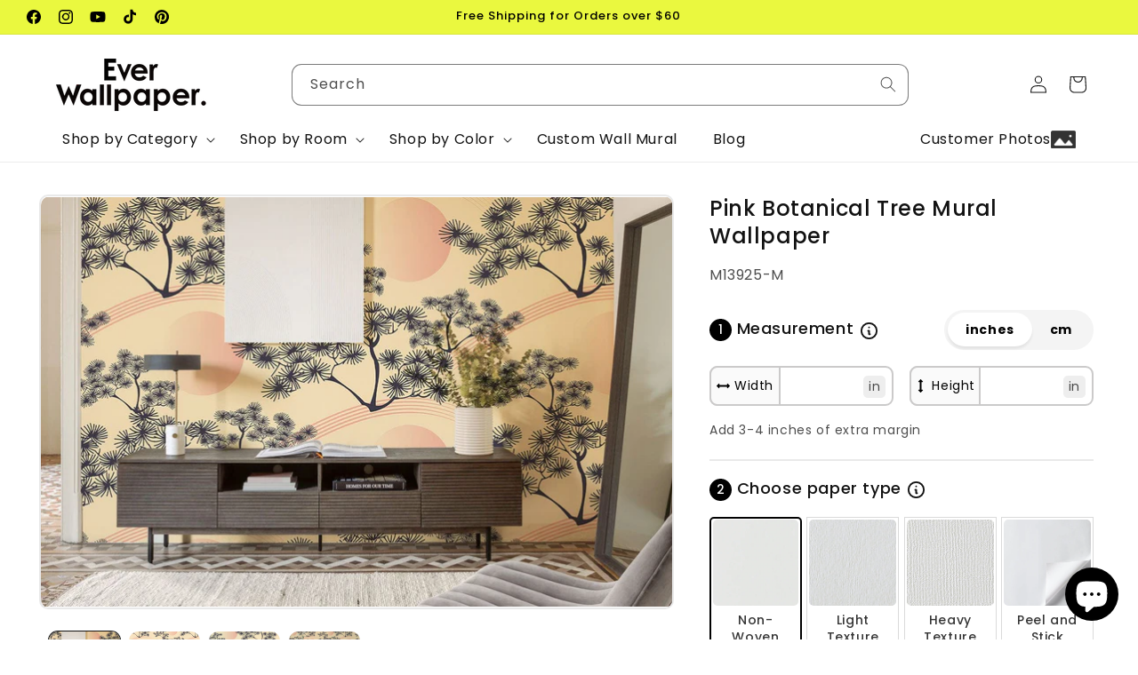

--- FILE ---
content_type: text/css
request_url: https://everwallpaper.com/cdn/shop/t/55/assets/component-mega-menu.css?v=18395862060354849851745907577
body_size: 169
content:
.mega-menu{position:static}.mega-menu__content{background-color:rgb(var(--color-background));border-left:0;border-radius:0;border-right:0;left:0;overflow-y:auto;padding-bottom:3rem;padding-top:3rem;position:absolute;right:0;top:100%}.shopify-section-header-sticky .mega-menu__content{max-height:calc(100vh - var(--header-bottom-position-desktop, 20rem) - 4rem)}.header-wrapper--border-bottom .mega-menu__content{border-top:0}.js .mega-menu__content{opacity:0;transform:translateY(-1.5rem)}.mega-menu[open] .mega-menu__content{opacity:1;transform:translateY(0)}.mega-menu__list{display:grid;gap:1.8rem 4rem;grid-template-columns:repeat(6,minmax(0,1fr));list-style:none}.mega-menu__link{color:rgba(var(--color-foreground),.75);display:block;line-height:calc(1 + .3 / var(--font-body-scale));padding-bottom:.6rem;padding-top:.6rem;text-decoration:none;transition:text-decoration var(--duration-short) ease;word-wrap:break-word}.mega-menu__link--level-2{font-weight:700}.header--top-center .mega-menu__list{display:flex;justify-content:center;flex-wrap:wrap;column-gap:0}.header--top-center .mega-menu__list>li{width:16%;padding-right:2.4rem}.mega-menu__link:hover,.mega-menu__link--active{color:rgb(var(--color-foreground));text-decoration:underline}.mega-menu__link--active:hover{text-decoration-thickness:.2rem}.mega-menu .mega-menu__list--condensed{display:block}.mega-menu__list--condensed .mega-menu__link{font-weight:400}.shop-by-room,.shop-by-color{left:auto;right:auto;width:23rem;border-radius:10px}.shop-by-room>ul,.shop-by-color>ul{padding:0 2rem}.shop-by-room>ul>li,.shop-by-color>ul>li{width:100%!important;padding-right:0!important}.shop-by-room>ul>li a,.shop-by-color>ul>li a{display:flex;align-items:center;grid-gap:10px}.shop-by-room>ul>li a img,.shop-by-color>ul>li a img{width:30px;height:30px}.list-menu--disclosure-grid{display:flex;justify-content:space-between;width:100%}.list-menu--disclosure-grid-left{width:25%;padding-right:2%}.list-menu--disclosure-grid-right{width:75%;background-color:#f5f5f5;border-radius:10px;padding:30px!important}.list-menu--disclosure-grid-left a{transition:.4s;padding:.5rem;margin:10px 0;font-size:1.6rem;justify-content:space-between;background:#e8e8e8;opacity:.7;color:#000;border-radius:30px;display:flex;align-items:center;justify-content:flex-start}.menu-drawer__menu-itemassd>img{width:40px;height:40px;object-fit:cover;border-radius:50%;margin-right:7px}.menu-drawer__menu-item-slider-imgas{display:none}.menu-drawer__menu-item-slider-imgas img{width:100%;height:100%;border-radius:10px}.menu-drawer__menu-item-slider-imgas.active{display:block}.list-menu--disclosure-grid-right>ul{display:flex;justify-content:space-between;padding-left:0;list-style:none}.childlink-title{font-weight:600;margin-bottom:10px}.menu-item-three-content ul{list-style:none;padding-left:0}.menu-item-three-content ul li{margin-top:5px}.menu-item-three-content ul li a{color:#000;margin-top:5px;font-size:14px;text-decoration:none}
/*# sourceMappingURL=/cdn/shop/t/55/assets/component-mega-menu.css.map?v=18395862060354849851745907577 */


--- FILE ---
content_type: text/javascript
request_url: https://everwallpaper.com/cdn/shop/t/55/assets/cropper.js?v=145344789678787987191745293527
body_size: 10872
content:
/*!
 * Cropper.js v1.5.6
 * https://fengyuanchen.github.io/cropperjs
 *
 * Copyright 2015-present Chen Fengyuan
 * Released under the MIT license
 *
 * Date: 2019-10-04T04:33:48.372Z
 */(function(z,et){typeof exports=="object"&&typeof module!="undefined"?module.exports=et():typeof define=="function"&&define.amd?define(et):(z=z||self,z.Cropper=et())})(this,function(){"use strict";function z(a){return typeof Symbol=="function"&&typeof Symbol.iterator=="symbol"?z=function(t){return typeof t}:z=function(t){return t&&typeof Symbol=="function"&&t.constructor===Symbol&&t!==Symbol.prototype?"symbol":typeof t},z(a)}function et(a,t){if(!(a instanceof t))throw new TypeError("Cannot call a class as a function")}function It(a,t){for(var e=0;e<t.length;e++){var i=t[e];i.enumerable=i.enumerable||!1,i.configurable=!0,"value"in i&&(i.writable=!0),Object.defineProperty(a,i.key,i)}}function fi(a,t,e){return t&&It(a.prototype,t),e&&It(a,e),a}function di(a,t,e){return t in a?Object.defineProperty(a,t,{value:e,enumerable:!0,configurable:!0,writable:!0}):a[t]=e,a}function Lt(a,t){var e=Object.keys(a);if(Object.getOwnPropertySymbols){var i=Object.getOwnPropertySymbols(a);t&&(i=i.filter(function(n){return Object.getOwnPropertyDescriptor(a,n).enumerable})),e.push.apply(e,i)}return e}function Bt(a){for(var t=1;t<arguments.length;t++){var e=arguments[t]!=null?arguments[t]:{};t%2?Lt(e,!0).forEach(function(i){di(a,i,e[i])}):Object.getOwnPropertyDescriptors?Object.defineProperties(a,Object.getOwnPropertyDescriptors(e)):Lt(e).forEach(function(i){Object.defineProperty(a,i,Object.getOwnPropertyDescriptor(e,i))})}return a}function kt(a){return pi(a)||ui(a)||gi()}function pi(a){if(Array.isArray(a)){for(var t=0,e=new Array(a.length);t<a.length;t++)e[t]=a[t];return e}}function ui(a){if(Symbol.iterator in Object(a)||Object.prototype.toString.call(a)==="[object Arguments]")return Array.from(a)}function gi(){throw new TypeError("Invalid attempt to spread non-iterable instance")}var lt=typeof window!="undefined"&&typeof window.document!="undefined",P=lt?window:{},gt=lt?"ontouchstart"in P.document.documentElement:!1,mt=lt?"PointerEvent"in P:!1,b="cropper",vt="all",_t="crop",Pt="move",Yt="zoom",j="e",G="w",Z="s",H="n",at="ne",rt="nw",nt="se",ot="sw",wt="".concat(b,"-crop"),Xt="".concat(b,"-disabled"),N="".concat(b,"-hidden"),zt="".concat(b,"-hide"),mi="".concat(b,"-invisible"),ft="".concat(b,"-modal"),bt="".concat(b,"-move"),st="".concat(b,"Action"),dt="".concat(b,"Preview"),yt="crop",Ht="move",Wt="none",xt="crop",Dt="cropend",Et="cropmove",Mt="cropstart",Ut="dblclick",vi=gt?"touchstart":"mousedown",wi=gt?"touchmove":"mousemove",bi=gt?"touchend touchcancel":"mouseup",Vt=mt?"pointerdown":vi,jt=mt?"pointermove":wi,Gt=mt?"pointerup pointercancel":bi,$t="ready",qt="resize",Ft="wheel",Ct="zoom",Qt="image/jpeg",yi=/^e|w|s|n|se|sw|ne|nw|all|crop|move|zoom$/,xi=/^data:/,Di=/^data:image\/jpeg;base64,/,Ei=/^img|canvas$/i,Mi=200,Ci=100,Zt={viewMode:0,dragMode:yt,initialAspectRatio:NaN,aspectRatio:NaN,data:null,preview:"",responsive:!0,restore:!0,checkCrossOrigin:!0,checkOrientation:!0,modal:!0,guides:!0,center:!0,highlight:!0,background:!0,autoCrop:!0,autoCropArea:.8,movable:!0,rotatable:!0,scalable:!0,zoomable:!0,zoomOnTouch:!0,zoomOnWheel:!0,wheelZoomRatio:.1,cropBoxMovable:!0,cropBoxResizable:!0,toggleDragModeOnDblclick:!0,minCanvasWidth:0,minCanvasHeight:0,minCropBoxWidth:0,minCropBoxHeight:0,minContainerWidth:200,minContainerHeight:100,ready:null,cropstart:null,cropmove:null,cropend:null,crop:null,zoom:null},Ti='<div class="cropper-container" touch-action="none"><div class="cropper-wrap-box"><div class="cropper-canvas"></div></div><div class="cropper-drag-box"></div><div class="cropper-crop-box"><span class="cropper-view-box"></span><span class="cropper-dashed dashed-h"></span><span class="cropper-dashed dashed-v"></span><span class="cropper-center"></span><span class="cropper-face"></span><span class="cropper-line line-e" data-cropper-action="e"></span><span class="cropper-line line-n" data-cropper-action="n"></span><span class="cropper-line line-w" data-cropper-action="w"></span><span class="cropper-line line-s" data-cropper-action="s"></span><span class="cropper-point point-e" data-cropper-action="e"></span><span class="cropper-point point-n" data-cropper-action="n"></span><span class="cropper-point point-w" data-cropper-action="w"></span><span class="cropper-point point-s" data-cropper-action="s"></span><span class="cropper-point point-ne" data-cropper-action="ne"></span><span class="cropper-point point-nw" data-cropper-action="nw"></span><span class="cropper-point point-sw" data-cropper-action="sw"></span><span class="cropper-point point-se" data-cropper-action="se"></span></div></div>',Oi=Number.isNaN||P.isNaN;function u(a){return typeof a=="number"&&!Oi(a)}var Kt=function(t){return t>0&&t<1/0};function Tt(a){return typeof a=="undefined"}function $(a){return z(a)==="object"&&a!==null}var Ni=Object.prototype.hasOwnProperty;function K(a){if(!$(a))return!1;try{var t=a.constructor,e=t.prototype;return t&&e&&Ni.call(e,"isPrototypeOf")}catch(i){return!1}}function A(a){return typeof a=="function"}var Ai=Array.prototype.slice;function Jt(a){return Array.from?Array.from(a):Ai.call(a)}function D(a,t){return a&&A(t)&&(Array.isArray(a)||u(a.length)?Jt(a).forEach(function(e,i){t.call(a,e,i,a)}):$(a)&&Object.keys(a).forEach(function(e){t.call(a,a[e],e,a)})),a}var y=Object.assign||function(t){for(var e=arguments.length,i=new Array(e>1?e-1:0),n=1;n<e;n++)i[n-1]=arguments[n];return $(t)&&i.length>0&&i.forEach(function(r){$(r)&&Object.keys(r).forEach(function(o){t[o]=r[o]})}),t},Ri=/\.\d*(?:0|9){12}\d*$/;function J(a){var t=arguments.length>1&&arguments[1]!==void 0?arguments[1]:1e11;return Ri.test(a)?Math.round(a*t)/t:a}var Si=/^width|height|left|top|marginLeft|marginTop$/;function W(a,t){var e=a.style;D(t,function(i,n){Si.test(n)&&u(i)&&(i="".concat(i,"px")),e[n]=i})}function Ii(a,t){return a.classList?a.classList.contains(t):a.className.indexOf(t)>-1}function T(a,t){if(t){if(u(a.length)){D(a,function(i){T(i,t)});return}if(a.classList){a.classList.add(t);return}var e=a.className.trim();e?e.indexOf(t)<0&&(a.className="".concat(e," ").concat(t)):a.className=t}}function k(a,t){if(t){if(u(a.length)){D(a,function(e){k(e,t)});return}if(a.classList){a.classList.remove(t);return}a.className.indexOf(t)>=0&&(a.className=a.className.replace(t,""))}}function tt(a,t,e){if(t){if(u(a.length)){D(a,function(i){tt(i,t,e)});return}e?T(a,t):k(a,t)}}var Li=/([a-z\d])([A-Z])/g;function Ot(a){return a.replace(Li,"$1-$2").toLowerCase()}function Nt(a,t){return $(a[t])?a[t]:a.dataset?a.dataset[t]:a.getAttribute("data-".concat(Ot(t)))}function ht(a,t,e){$(e)?a[t]=e:a.dataset?a.dataset[t]=e:a.setAttribute("data-".concat(Ot(t)),e)}function Bi(a,t){if($(a[t]))try{delete a[t]}catch(e){a[t]=void 0}else if(a.dataset)try{delete a.dataset[t]}catch(e){a.dataset[t]=void 0}else a.removeAttribute("data-".concat(Ot(t)))}var ti=/\s\s*/,ii=function(){var a=!1;if(lt){var t=!1,e=function(){},i=Object.defineProperty({},"once",{get:function(){return a=!0,t},set:function(r){t=r}});P.addEventListener("test",e,i),P.removeEventListener("test",e,i)}return a}();function B(a,t,e){var i=arguments.length>3&&arguments[3]!==void 0?arguments[3]:{},n=e;t.trim().split(ti).forEach(function(r){if(!ii){var o=a.listeners;o&&o[r]&&o[r][e]&&(n=o[r][e],delete o[r][e],Object.keys(o[r]).length===0&&delete o[r],Object.keys(o).length===0&&delete a.listeners)}a.removeEventListener(r,n,i)})}function I(a,t,e){var i=arguments.length>3&&arguments[3]!==void 0?arguments[3]:{},n=e;t.trim().split(ti).forEach(function(r){if(i.once&&!ii){var o=a.listeners,s=o===void 0?{}:o;n=function(){delete s[r][e],a.removeEventListener(r,n,i);for(var l=arguments.length,c=new Array(l),h=0;h<l;h++)c[h]=arguments[h];e.apply(a,c)},s[r]||(s[r]={}),s[r][e]&&a.removeEventListener(r,s[r][e],i),s[r][e]=n,a.listeners=s}a.addEventListener(r,n,i)})}function it(a,t,e){var i;return A(Event)&&A(CustomEvent)?i=new CustomEvent(t,{detail:e,bubbles:!0,cancelable:!0}):(i=document.createEvent("CustomEvent"),i.initCustomEvent(t,!0,!0,e)),a.dispatchEvent(i)}function ei(a){var t=a.getBoundingClientRect();return{left:t.left+(window.pageXOffset-document.documentElement.clientLeft),top:t.top+(window.pageYOffset-document.documentElement.clientTop)}}var At=P.location,ki=/^(\w+:)\/\/([^:/?#]*):?(\d*)/i;function ai(a){var t=a.match(ki);return t!==null&&(t[1]!==At.protocol||t[2]!==At.hostname||t[3]!==At.port)}function ri(a){var t="timestamp=".concat(new Date().getTime());return a+(a.indexOf("?")===-1?"?":"&")+t}function ct(a){var t=a.rotate,e=a.scaleX,i=a.scaleY,n=a.translateX,r=a.translateY,o=[];u(n)&&n!==0&&o.push("translateX(".concat(n,"px)")),u(r)&&r!==0&&o.push("translateY(".concat(r,"px)")),u(t)&&t!==0&&o.push("rotate(".concat(t,"deg)")),u(e)&&e!==1&&o.push("scaleX(".concat(e,")")),u(i)&&i!==1&&o.push("scaleY(".concat(i,")"));var s=o.length?o.join(" "):"none";return{WebkitTransform:s,msTransform:s,transform:s}}function _i(a){var t=Bt({},a),e=[];return D(a,function(i,n){delete t[n],D(t,function(r){var o=Math.abs(i.startX-r.startX),s=Math.abs(i.startY-r.startY),d=Math.abs(i.endX-r.endX),l=Math.abs(i.endY-r.endY),c=Math.sqrt(o*o+s*s),h=Math.sqrt(d*d+l*l),f=(h-c)/c;e.push(f)})}),e.sort(function(i,n){return Math.abs(i)<Math.abs(n)}),e[0]}function pt(a,t){var e=a.pageX,i=a.pageY,n={endX:e,endY:i};return t?n:Bt({startX:e,startY:i},n)}function Pi(a){var t=0,e=0,i=0;return D(a,function(n){var r=n.startX,o=n.startY;t+=r,e+=o,i+=1}),t/=i,e/=i,{pageX:t,pageY:e}}function U(a){var t=a.aspectRatio,e=a.height,i=a.width,n=arguments.length>1&&arguments[1]!==void 0?arguments[1]:"contain",r=Kt(i),o=Kt(e);if(r&&o){var s=e*t;n==="contain"&&s>i||n==="cover"&&s<i?e=i/t:i=e*t}else r?e=i/t:o&&(i=e*t);return{width:i,height:e}}function Yi(a){var t=a.width,e=a.height,i=a.degree;if(i=Math.abs(i)%180,i===90)return{width:e,height:t};var n=i%90*Math.PI/180,r=Math.sin(n),o=Math.cos(n),s=t*o+e*r,d=t*r+e*o;return i>90?{width:d,height:s}:{width:s,height:d}}function Xi(a,t,e,i){var n=t.aspectRatio,r=t.naturalWidth,o=t.naturalHeight,s=t.rotate,d=s===void 0?0:s,l=t.scaleX,c=l===void 0?1:l,h=t.scaleY,f=h===void 0?1:h,m=e.aspectRatio,g=e.naturalWidth,x=e.naturalHeight,v=i.fillColor,M=v===void 0?"transparent":v,O=i.imageSmoothingEnabled,E=O===void 0?!0:O,Y=i.imageSmoothingQuality,S=Y===void 0?"low":Y,p=i.maxWidth,w=p===void 0?1/0:p,C=i.maxHeight,L=C===void 0?1/0:C,X=i.minWidth,q=X===void 0?0:X,F=i.minHeight,V=F===void 0?0:F,_=document.createElement("canvas"),R=_.getContext("2d"),Q=U({aspectRatio:m,width:w,height:L}),ut=U({aspectRatio:m,width:q,height:V},"cover"),Rt=Math.min(Q.width,Math.max(ut.width,g)),St=Math.min(Q.height,Math.max(ut.height,x)),si=U({aspectRatio:n,width:w,height:L}),hi=U({aspectRatio:n,width:q,height:V},"cover"),ci=Math.min(si.width,Math.max(hi.width,r)),li=Math.min(si.height,Math.max(hi.height,o)),Ji=[-ci/2,-li/2,ci,li];return _.width=J(Rt),_.height=J(St),R.fillStyle=M,R.fillRect(0,0,Rt,St),R.save(),R.translate(Rt/2,St/2),R.rotate(d*Math.PI/180),R.scale(c,f),R.imageSmoothingEnabled=E,R.imageSmoothingQuality=S,R.drawImage.apply(R,[a].concat(kt(Ji.map(function(te){return Math.floor(J(te))})))),R.restore(),_}var ni=String.fromCharCode;function zi(a,t,e){var i="";e+=t;for(var n=t;n<e;n+=1)i+=ni(a.getUint8(n));return i}var Hi=/^data:.*,/;function Wi(a){var t=a.replace(Hi,""),e=atob(t),i=new ArrayBuffer(e.length),n=new Uint8Array(i);return D(n,function(r,o){n[o]=e.charCodeAt(o)}),i}function Ui(a,t){for(var e=[],i=8192,n=new Uint8Array(a);n.length>0;)e.push(ni.apply(null,Jt(n.subarray(0,i)))),n=n.subarray(i);return"data:".concat(t,";base64,").concat(btoa(e.join("")))}function Vi(a){var t=new DataView(a),e;try{var i,n,r;if(t.getUint8(0)===255&&t.getUint8(1)===216)for(var o=t.byteLength,s=2;s+1<o;){if(t.getUint8(s)===255&&t.getUint8(s+1)===225){n=s;break}s+=1}if(n){var d=n+4,l=n+10;if(zi(t,d,4)==="Exif"){var c=t.getUint16(l);if(i=c===18761,(i||c===19789)&&t.getUint16(l+2,i)===42){var h=t.getUint32(l+4,i);h>=8&&(r=l+h)}}}if(r){var f=t.getUint16(r,i),m,g;for(g=0;g<f;g+=1)if(m=r+g*12+2,t.getUint16(m,i)===274){m+=8,e=t.getUint16(m,i),t.setUint16(m,1,i);break}}}catch(x){e=1}return e}function ji(a){var t=0,e=1,i=1;switch(a){case 2:e=-1;break;case 3:t=-180;break;case 4:i=-1;break;case 5:t=90,i=-1;break;case 6:t=90;break;case 7:t=90,e=-1;break;case 8:t=-90;break;default:}return{rotate:t,scaleX:e,scaleY:i}}var Gi={render:function(){this.initContainer(),this.initCanvas(),this.initCropBox(),this.renderCanvas(),this.cropped&&this.renderCropBox()},initContainer:function(){var t=this.element,e=this.options,i=this.container,n=this.cropper;T(n,N),k(t,N);var r={width:Math.max(i.offsetWidth,Number(e.minContainerWidth)||200),height:Math.max(i.offsetHeight,Number(e.minContainerHeight)||100)};this.containerData=r,W(n,{width:r.width,height:r.height}),T(t,N),k(n,N)},initCanvas:function(){var t=this.containerData,e=this.imageData,i=this.options.viewMode,n=Math.abs(e.rotate)%180===90,r=n?e.naturalHeight:e.naturalWidth,o=n?e.naturalWidth:e.naturalHeight,s=r/o,d=t.width,l=t.height;t.height*s>t.width?i===3?d=t.height*s:l=t.width/s:i===3?l=t.width/s:d=t.height*s;var c={aspectRatio:s,naturalWidth:r,naturalHeight:o,width:d,height:l};c.left=(t.width-d)/2,c.top=(t.height-l)/2,c.oldLeft=c.left,c.oldTop=c.top,this.canvasData=c,this.limited=i===1||i===2,this.limitCanvas(!0,!0),this.initialImageData=y({},e),this.initialCanvasData=y({},c)},limitCanvas:function(t,e){var i=this.options,n=this.containerData,r=this.canvasData,o=this.cropBoxData,s=i.viewMode,d=r.aspectRatio,l=this.cropped&&o;if(t){var c=Number(i.minCanvasWidth)||0,h=Number(i.minCanvasHeight)||0;s>1?(c=Math.max(c,n.width),h=Math.max(h,n.height),s===3&&(h*d>c?c=h*d:h=c/d)):s>0&&(c?c=Math.max(c,l?o.width:0):h?h=Math.max(h,l?o.height:0):l&&(c=o.width,h=o.height,h*d>c?c=h*d:h=c/d));var f=U({aspectRatio:d,width:c,height:h});c=f.width,h=f.height,r.minWidth=c,r.minHeight=h,r.maxWidth=1/0,r.maxHeight=1/0}if(e)if(s>(l?0:1)){var m=n.width-r.width,g=n.height-r.height;r.minLeft=Math.min(0,m),r.minTop=Math.min(0,g),r.maxLeft=Math.max(0,m),r.maxTop=Math.max(0,g),l&&this.limited&&(r.minLeft=Math.min(o.left,o.left+(o.width-r.width)),r.minTop=Math.min(o.top,o.top+(o.height-r.height)),r.maxLeft=o.left,r.maxTop=o.top,s===2&&(r.width>=n.width&&(r.minLeft=Math.min(0,m),r.maxLeft=Math.max(0,m)),r.height>=n.height&&(r.minTop=Math.min(0,g),r.maxTop=Math.max(0,g))))}else r.minLeft=-r.width,r.minTop=-r.height,r.maxLeft=n.width,r.maxTop=n.height},renderCanvas:function(t,e){var i=this.canvasData,n=this.imageData;if(e){var r=Yi({width:n.naturalWidth*Math.abs(n.scaleX||1),height:n.naturalHeight*Math.abs(n.scaleY||1),degree:n.rotate||0}),o=r.width,s=r.height,d=i.width*(o/i.naturalWidth),l=i.height*(s/i.naturalHeight);i.left-=(d-i.width)/2,i.top-=(l-i.height)/2,i.width=d,i.height=l,i.aspectRatio=o/s,i.naturalWidth=o,i.naturalHeight=s,this.limitCanvas(!0,!1)}(i.width>i.maxWidth||i.width<i.minWidth)&&(i.left=i.oldLeft),(i.height>i.maxHeight||i.height<i.minHeight)&&(i.top=i.oldTop),i.width=Math.min(Math.max(i.width,i.minWidth),i.maxWidth),i.height=Math.min(Math.max(i.height,i.minHeight),i.maxHeight),this.limitCanvas(!1,!0),i.left=Math.min(Math.max(i.left,i.minLeft),i.maxLeft),i.top=Math.min(Math.max(i.top,i.minTop),i.maxTop),i.oldLeft=i.left,i.oldTop=i.top,W(this.canvas,y({width:i.width,height:i.height},ct({translateX:i.left,translateY:i.top}))),this.renderImage(t),this.cropped&&this.limited&&this.limitCropBox(!0,!0)},renderImage:function(t){var e=this.canvasData,i=this.imageData,n=i.naturalWidth*(e.width/e.naturalWidth),r=i.naturalHeight*(e.height/e.naturalHeight);y(i,{width:n,height:r,left:(e.width-n)/2,top:(e.height-r)/2}),W(this.image,y({width:i.width,height:i.height},ct(y({translateX:i.left,translateY:i.top},i)))),t&&this.output()},initCropBox:function(){var t=this.options,e=this.canvasData,i=t.aspectRatio||t.initialAspectRatio,n=Number(t.autoCropArea)||.8,r={width:e.width,height:e.height};i&&(e.height*i>e.width?r.height=r.width/i:r.width=r.height*i),this.cropBoxData=r,this.limitCropBox(!0,!0),r.width=Math.min(Math.max(r.width,r.minWidth),r.maxWidth),r.height=Math.min(Math.max(r.height,r.minHeight),r.maxHeight),r.width=Math.max(r.minWidth,r.width*n),r.height=Math.max(r.minHeight,r.height*n),r.left=e.left+(e.width-r.width)/2,r.top=e.top+(e.height-r.height)/2,r.oldLeft=r.left,r.oldTop=r.top,this.initialCropBoxData=y({},r)},limitCropBox:function(t,e){var i=this.options,n=this.containerData,r=this.canvasData,o=this.cropBoxData,s=this.limited,d=i.aspectRatio;if(t){var l=Number(i.minCropBoxWidth)||0,c=Number(i.minCropBoxHeight)||0,h=s?Math.min(n.width,r.width,r.width+r.left,n.width-r.left):n.width,f=s?Math.min(n.height,r.height,r.height+r.top,n.height-r.top):n.height;l=Math.min(l,n.width),c=Math.min(c,n.height),d&&(l&&c?c*d>l?c=l/d:l=c*d:l?c=l/d:c&&(l=c*d),f*d>h?f=h/d:h=f*d),o.minWidth=Math.min(l,h),o.minHeight=Math.min(c,f),o.maxWidth=h,o.maxHeight=f}e&&(s?(o.minLeft=Math.max(0,r.left),o.minTop=Math.max(0,r.top),o.maxLeft=Math.min(n.width,r.left+r.width)-o.width,o.maxTop=Math.min(n.height,r.top+r.height)-o.height):(o.minLeft=0,o.minTop=0,o.maxLeft=n.width-o.width,o.maxTop=n.height-o.height))},renderCropBox:function(){var t=this.options,e=this.containerData,i=this.cropBoxData;(i.width>i.maxWidth||i.width<i.minWidth)&&(i.left=i.oldLeft),(i.height>i.maxHeight||i.height<i.minHeight)&&(i.top=i.oldTop),i.width=Math.min(Math.max(i.width,i.minWidth),i.maxWidth),i.height=Math.min(Math.max(i.height,i.minHeight),i.maxHeight),this.limitCropBox(!1,!0),i.left=Math.min(Math.max(i.left,i.minLeft),i.maxLeft),i.top=Math.min(Math.max(i.top,i.minTop),i.maxTop),i.oldLeft=i.left,i.oldTop=i.top,t.movable&&t.cropBoxMovable&&ht(this.face,st,i.width>=e.width&&i.height>=e.height?Pt:vt),W(this.cropBox,y({width:i.width,height:i.height},ct({translateX:i.left,translateY:i.top}))),this.cropped&&this.limited&&this.limitCanvas(!0,!0),this.disabled||this.output()},output:function(){this.preview(),it(this.element,xt,this.getData())}},$i={initPreview:function(){var t=this.element,e=this.crossOrigin,i=this.options.preview,n=e?this.crossOriginUrl:this.url,r=t.alt||"The image to preview",o=document.createElement("img");if(e&&(o.crossOrigin=e),o.src=n,o.alt=r,this.viewBox.appendChild(o),this.viewBoxImage=o,!!i){var s=i;typeof i=="string"?s=t.ownerDocument.querySelectorAll(i):i.querySelector&&(s=[i]),this.previews=s,D(s,function(d){var l=document.createElement("img");ht(d,dt,{width:d.offsetWidth,height:d.offsetHeight,html:d.innerHTML}),e&&(l.crossOrigin=e),l.src=n,l.alt=r,l.style.cssText='display:block;width:100%;height:auto;min-width:0!important;min-height:0!important;max-width:none!important;max-height:none!important;image-orientation:0deg!important;"',d.innerHTML="",d.appendChild(l)})}},resetPreview:function(){D(this.previews,function(t){var e=Nt(t,dt);W(t,{width:e.width,height:e.height}),t.innerHTML=e.html,Bi(t,dt)})},preview:function(){var t=this.imageData,e=this.canvasData,i=this.cropBoxData,n=i.width,r=i.height,o=t.width,s=t.height,d=i.left-e.left-t.left,l=i.top-e.top-t.top;!this.cropped||this.disabled||(W(this.viewBoxImage,y({width:o,height:s},ct(y({translateX:-d,translateY:-l},t)))),D(this.previews,function(c){var h=Nt(c,dt),f=h.width,m=h.height,g=f,x=m,v=1;n&&(v=f/n,x=r*v),r&&x>m&&(v=m/r,g=n*v,x=m),W(c,{width:g,height:x}),W(c.getElementsByTagName("img")[0],y({width:o*v,height:s*v},ct(y({translateX:-d*v,translateY:-l*v},t))))}))}},qi={bind:function(){var t=this.element,e=this.options,i=this.cropper;A(e.cropstart)&&I(t,Mt,e.cropstart),A(e.cropmove)&&I(t,Et,e.cropmove),A(e.cropend)&&I(t,Dt,e.cropend),A(e.crop)&&I(t,xt,e.crop),A(e.zoom)&&I(t,Ct,e.zoom),I(i,Vt,this.onCropStart=this.cropStart.bind(this)),e.zoomable&&e.zoomOnWheel&&I(i,Ft,this.onWheel=this.wheel.bind(this),{passive:!1,capture:!0}),e.toggleDragModeOnDblclick&&I(i,Ut,this.onDblclick=this.dblclick.bind(this)),I(t.ownerDocument,jt,this.onCropMove=this.cropMove.bind(this)),I(t.ownerDocument,Gt,this.onCropEnd=this.cropEnd.bind(this)),e.responsive&&I(window,qt,this.onResize=this.resize.bind(this))},unbind:function(){var t=this.element,e=this.options,i=this.cropper;A(e.cropstart)&&B(t,Mt,e.cropstart),A(e.cropmove)&&B(t,Et,e.cropmove),A(e.cropend)&&B(t,Dt,e.cropend),A(e.crop)&&B(t,xt,e.crop),A(e.zoom)&&B(t,Ct,e.zoom),B(i,Vt,this.onCropStart),e.zoomable&&e.zoomOnWheel&&B(i,Ft,this.onWheel,{passive:!1,capture:!0}),e.toggleDragModeOnDblclick&&B(i,Ut,this.onDblclick),B(t.ownerDocument,jt,this.onCropMove),B(t.ownerDocument,Gt,this.onCropEnd),e.responsive&&B(window,qt,this.onResize)}},Fi={resize:function(){var t=this.options,e=this.container,i=this.containerData,n=Number(t.minContainerWidth)||Mi,r=Number(t.minContainerHeight)||Ci;if(!(this.disabled||i.width<=n||i.height<=r)){var o=e.offsetWidth/i.width;if(o!==1||e.offsetHeight!==i.height){var s,d;t.restore&&(s=this.getCanvasData(),d=this.getCropBoxData()),this.render(),t.restore&&(this.setCanvasData(D(s,function(l,c){s[c]=l*o})),this.setCropBoxData(D(d,function(l,c){d[c]=l*o})))}}},dblclick:function(){this.disabled||this.options.dragMode===Wt||this.setDragMode(Ii(this.dragBox,wt)?Ht:yt)},wheel:function(t){var e=this,i=Number(this.options.wheelZoomRatio)||.1,n=1;this.disabled||(t.preventDefault(),!this.wheeling&&(this.wheeling=!0,setTimeout(function(){e.wheeling=!1},50),t.deltaY?n=t.deltaY>0?1:-1:t.wheelDelta?n=-t.wheelDelta/120:t.detail&&(n=t.detail>0?1:-1),this.zoom(-n*i,t)))},cropStart:function(t){var e=t.buttons,i=t.button;if(!(this.disabled||(t.type==="mousedown"||t.type==="pointerdown"&&t.pointerType==="mouse")&&(u(e)&&e!==1||u(i)&&i!==0||t.ctrlKey))){var n=this.options,r=this.pointers,o;t.changedTouches?D(t.changedTouches,function(s){r[s.identifier]=pt(s)}):r[t.pointerId||0]=pt(t),Object.keys(r).length>1&&n.zoomable&&n.zoomOnTouch?o=Yt:o=Nt(t.target,st),yi.test(o)&&it(this.element,Mt,{originalEvent:t,action:o})!==!1&&(t.preventDefault(),this.action=o,this.cropping=!1,o===_t&&(this.cropping=!0,T(this.dragBox,ft)))}},cropMove:function(t){var e=this.action;if(!(this.disabled||!e)){var i=this.pointers;t.preventDefault(),it(this.element,Et,{originalEvent:t,action:e})!==!1&&(t.changedTouches?D(t.changedTouches,function(n){y(i[n.identifier]||{},pt(n,!0))}):y(i[t.pointerId||0]||{},pt(t,!0)),this.change(t))}},cropEnd:function(t){if(!this.disabled){var e=this.action,i=this.pointers;t.changedTouches?D(t.changedTouches,function(n){delete i[n.identifier]}):delete i[t.pointerId||0],e&&(t.preventDefault(),Object.keys(i).length||(this.action=""),this.cropping&&(this.cropping=!1,tt(this.dragBox,ft,this.cropped&&this.options.modal)),it(this.element,Dt,{originalEvent:t,action:e}))}}},Qi={change:function(t){var e=this.options,i=this.canvasData,n=this.containerData,r=this.cropBoxData,o=this.pointers,s=this.action,d=e.aspectRatio,l=r.left,c=r.top,h=r.width,f=r.height,m=l+h,g=c+f,x=0,v=0,M=n.width,O=n.height,E=!0,Y;!d&&t.shiftKey&&(d=h&&f?h/f:1),this.limited&&(x=r.minLeft,v=r.minTop,M=x+Math.min(n.width,i.width,i.left+i.width),O=v+Math.min(n.height,i.height,i.top+i.height));var S=o[Object.keys(o)[0]],p={x:S.endX-S.startX,y:S.endY-S.startY},w=function(L){switch(L){case j:m+p.x>M&&(p.x=M-m);break;case G:l+p.x<x&&(p.x=x-l);break;case H:c+p.y<v&&(p.y=v-c);break;case Z:g+p.y>O&&(p.y=O-g);break;default:}};switch(s){case vt:l+=p.x,c+=p.y;break;case j:if(p.x>=0&&(m>=M||d&&(c<=v||g>=O))){E=!1;break}w(j),h+=p.x,h<0&&(s=G,h=-h,l-=h),d&&(f=h/d,c+=(r.height-f)/2);break;case H:if(p.y<=0&&(c<=v||d&&(l<=x||m>=M))){E=!1;break}w(H),f-=p.y,c+=p.y,f<0&&(s=Z,f=-f,c-=f),d&&(h=f*d,l+=(r.width-h)/2);break;case G:if(p.x<=0&&(l<=x||d&&(c<=v||g>=O))){E=!1;break}w(G),h-=p.x,l+=p.x,h<0&&(s=j,h=-h,l-=h),d&&(f=h/d,c+=(r.height-f)/2);break;case Z:if(p.y>=0&&(g>=O||d&&(l<=x||m>=M))){E=!1;break}w(Z),f+=p.y,f<0&&(s=H,f=-f,c-=f),d&&(h=f*d,l+=(r.width-h)/2);break;case at:if(d){if(p.y<=0&&(c<=v||m>=M)){E=!1;break}w(H),f-=p.y,c+=p.y,h=f*d}else w(H),w(j),p.x>=0?m<M?h+=p.x:p.y<=0&&c<=v&&(E=!1):h+=p.x,p.y<=0?c>v&&(f-=p.y,c+=p.y):(f-=p.y,c+=p.y);h<0&&f<0?(s=ot,f=-f,h=-h,c-=f,l-=h):h<0?(s=rt,h=-h,l-=h):f<0&&(s=nt,f=-f,c-=f);break;case rt:if(d){if(p.y<=0&&(c<=v||l<=x)){E=!1;break}w(H),f-=p.y,c+=p.y,h=f*d,l+=r.width-h}else w(H),w(G),p.x<=0?l>x?(h-=p.x,l+=p.x):p.y<=0&&c<=v&&(E=!1):(h-=p.x,l+=p.x),p.y<=0?c>v&&(f-=p.y,c+=p.y):(f-=p.y,c+=p.y);h<0&&f<0?(s=nt,f=-f,h=-h,c-=f,l-=h):h<0?(s=at,h=-h,l-=h):f<0&&(s=ot,f=-f,c-=f);break;case ot:if(d){if(p.x<=0&&(l<=x||g>=O)){E=!1;break}w(G),h-=p.x,l+=p.x,f=h/d}else w(Z),w(G),p.x<=0?l>x?(h-=p.x,l+=p.x):p.y>=0&&g>=O&&(E=!1):(h-=p.x,l+=p.x),p.y>=0?g<O&&(f+=p.y):f+=p.y;h<0&&f<0?(s=at,f=-f,h=-h,c-=f,l-=h):h<0?(s=nt,h=-h,l-=h):f<0&&(s=rt,f=-f,c-=f);break;case nt:if(d){if(p.x>=0&&(m>=M||g>=O)){E=!1;break}w(j),h+=p.x,f=h/d}else w(Z),w(j),p.x>=0?m<M?h+=p.x:p.y>=0&&g>=O&&(E=!1):h+=p.x,p.y>=0?g<O&&(f+=p.y):f+=p.y;h<0&&f<0?(s=rt,f=-f,h=-h,c-=f,l-=h):h<0?(s=ot,h=-h,l-=h):f<0&&(s=at,f=-f,c-=f);break;case Pt:this.move(p.x,p.y),E=!1;break;case Yt:this.zoom(_i(o),t),E=!1;break;case _t:if(!p.x||!p.y){E=!1;break}Y=ei(this.cropper),l=S.startX-Y.left,c=S.startY-Y.top,h=r.minWidth,f=r.minHeight,p.x>0?s=p.y>0?nt:at:p.x<0&&(l-=h,s=p.y>0?ot:rt),p.y<0&&(c-=f),this.cropped||(k(this.cropBox,N),this.cropped=!0,this.limited&&this.limitCropBox(!0,!0));break;default:}E&&(r.width=h,r.height=f,r.left=l,r.top=c,this.action=s,this.renderCropBox()),D(o,function(C){C.startX=C.endX,C.startY=C.endY})}},Zi={crop:function(){return this.ready&&!this.cropped&&!this.disabled&&(this.cropped=!0,this.limitCropBox(!0,!0),this.options.modal&&T(this.dragBox,ft),k(this.cropBox,N),this.setCropBoxData(this.initialCropBoxData)),this},reset:function(){return this.ready&&!this.disabled&&(this.imageData=y({},this.initialImageData),this.canvasData=y({},this.initialCanvasData),this.cropBoxData=y({},this.initialCropBoxData),this.renderCanvas(),this.cropped&&this.renderCropBox()),this},clear:function(){return this.cropped&&!this.disabled&&(y(this.cropBoxData,{left:0,top:0,width:0,height:0}),this.cropped=!1,this.renderCropBox(),this.limitCanvas(!0,!0),this.renderCanvas(),k(this.dragBox,ft),T(this.cropBox,N)),this},replace:function(t){var e=arguments.length>1&&arguments[1]!==void 0?arguments[1]:!1;return!this.disabled&&t&&(this.isImg&&(this.element.src=t),e?(this.url=t,this.image.src=t,this.ready&&(this.viewBoxImage.src=t,D(this.previews,function(i){i.getElementsByTagName("img")[0].src=t}))):(this.isImg&&(this.replaced=!0),this.options.data=null,this.uncreate(),this.load(t))),this},enable:function(){return this.ready&&this.disabled&&(this.disabled=!1,k(this.cropper,Xt)),this},disable:function(){return this.ready&&!this.disabled&&(this.disabled=!0,T(this.cropper,Xt)),this},destroy:function(){var t=this.element;return t[b]?(t[b]=void 0,this.isImg&&this.replaced&&(t.src=this.originalUrl),this.uncreate(),this):this},move:function(t){var e=arguments.length>1&&arguments[1]!==void 0?arguments[1]:t,i=this.canvasData,n=i.left,r=i.top;return this.moveTo(Tt(t)?t:n+Number(t),Tt(e)?e:r+Number(e))},moveTo:function(t){var e=arguments.length>1&&arguments[1]!==void 0?arguments[1]:t,i=this.canvasData,n=!1;return t=Number(t),e=Number(e),this.ready&&!this.disabled&&this.options.movable&&(u(t)&&(i.left=t,n=!0),u(e)&&(i.top=e,n=!0),n&&this.renderCanvas(!0)),this},zoom:function(t,e){var i=this.canvasData;return t=Number(t),t<0?t=1/(1-t):t=1+t,this.zoomTo(i.width*t/i.naturalWidth,null,e)},zoomTo:function(t,e,i){var n=this.options,r=this.canvasData,o=r.width,s=r.height,d=r.naturalWidth,l=r.naturalHeight;if(t=Number(t),t>=0&&this.ready&&!this.disabled&&n.zoomable){var c=d*t,h=l*t;if(it(this.element,Ct,{ratio:t,oldRatio:o/d,originalEvent:i})===!1)return this;if(i){var f=this.pointers,m=ei(this.cropper),g=f&&Object.keys(f).length?Pi(f):{pageX:i.pageX,pageY:i.pageY};r.left-=(c-o)*((g.pageX-m.left-r.left)/o),r.top-=(h-s)*((g.pageY-m.top-r.top)/s)}else K(e)&&u(e.x)&&u(e.y)?(r.left-=(c-o)*((e.x-r.left)/o),r.top-=(h-s)*((e.y-r.top)/s)):(r.left-=(c-o)/2,r.top-=(h-s)/2);r.width=c,r.height=h,this.renderCanvas(!0)}return this},rotate:function(t){return this.rotateTo((this.imageData.rotate||0)+Number(t))},rotateTo:function(t){return t=Number(t),u(t)&&this.ready&&!this.disabled&&this.options.rotatable&&(this.imageData.rotate=t%360,this.renderCanvas(!0,!0)),this},scaleX:function(t){var e=this.imageData.scaleY;return this.scale(t,u(e)?e:1)},scaleY:function(t){var e=this.imageData.scaleX;return this.scale(u(e)?e:1,t)},scale:function(t){var e=arguments.length>1&&arguments[1]!==void 0?arguments[1]:t,i=this.imageData,n=!1;return t=Number(t),e=Number(e),this.ready&&!this.disabled&&this.options.scalable&&(u(t)&&(i.scaleX=t,n=!0),u(e)&&(i.scaleY=e,n=!0),n&&this.renderCanvas(!0,!0)),this},getData:function(){var t=arguments.length>0&&arguments[0]!==void 0?arguments[0]:!1,e=this.options,i=this.imageData,n=this.canvasData,r=this.cropBoxData,o;if(this.ready&&this.cropped){o={x:r.left-n.left,y:r.top-n.top,width:r.width,height:r.height};var s=i.width/i.naturalWidth;if(D(o,function(c,h){o[h]=c/s}),t){var d=Math.round(o.y+o.height),l=Math.round(o.x+o.width);o.x=Math.round(o.x),o.y=Math.round(o.y),o.width=l-o.x,o.height=d-o.y}}else o={x:0,y:0,width:0,height:0};return e.rotatable&&(o.rotate=i.rotate||0),e.scalable&&(o.scaleX=i.scaleX||1,o.scaleY=i.scaleY||1),o},setData:function(t){var e=this.options,i=this.imageData,n=this.canvasData,r={};if(this.ready&&!this.disabled&&K(t)){var o=!1;e.rotatable&&u(t.rotate)&&t.rotate!==i.rotate&&(i.rotate=t.rotate,o=!0),e.scalable&&(u(t.scaleX)&&t.scaleX!==i.scaleX&&(i.scaleX=t.scaleX,o=!0),u(t.scaleY)&&t.scaleY!==i.scaleY&&(i.scaleY=t.scaleY,o=!0)),o&&this.renderCanvas(!0,!0);var s=i.width/i.naturalWidth;u(t.x)&&(r.left=t.x*s+n.left),u(t.y)&&(r.top=t.y*s+n.top),u(t.width)&&(r.width=t.width*s),u(t.height)&&(r.height=t.height*s),this.setCropBoxData(r)}return this},getContainerData:function(){return this.ready?y({},this.containerData):{}},getImageData:function(){return this.sized?y({},this.imageData):{}},getCanvasData:function(){var t=this.canvasData,e={};return this.ready&&D(["left","top","width","height","naturalWidth","naturalHeight"],function(i){e[i]=t[i]}),e},setCanvasData:function(t){var e=this.canvasData,i=e.aspectRatio;return this.ready&&!this.disabled&&K(t)&&(u(t.left)&&(e.left=t.left),u(t.top)&&(e.top=t.top),u(t.width)?(e.width=t.width,e.height=t.width/i):u(t.height)&&(e.height=t.height,e.width=t.height*i),this.renderCanvas(!0)),this},getCropBoxData:function(){var t=this.cropBoxData,e;return this.ready&&this.cropped&&(e={left:t.left,top:t.top,width:t.width,height:t.height}),e||{}},setCropBoxData:function(t){var e=this.cropBoxData,i=this.options.aspectRatio,n,r;return this.ready&&this.cropped&&!this.disabled&&K(t)&&(u(t.left)&&(e.left=t.left),u(t.top)&&(e.top=t.top),u(t.width)&&t.width!==e.width&&(n=!0,e.width=t.width),u(t.height)&&t.height!==e.height&&(r=!0,e.height=t.height),i&&(n?e.height=e.width/i:r&&(e.width=e.height*i)),this.renderCropBox()),this},getCroppedCanvas:function(){var t=arguments.length>0&&arguments[0]!==void 0?arguments[0]:{};if(!this.ready||!window.HTMLCanvasElement)return null;var e=this.canvasData,i=Xi(this.image,this.imageData,e,t);if(!this.cropped)return i;var n=this.getData(),r=n.x,o=n.y,s=n.width,d=n.height,l=i.width/Math.floor(e.naturalWidth);l!==1&&(r*=l,o*=l,s*=l,d*=l);var c=s/d,h=U({aspectRatio:c,width:t.maxWidth||1/0,height:t.maxHeight||1/0}),f=U({aspectRatio:c,width:t.minWidth||0,height:t.minHeight||0},"cover"),m=U({aspectRatio:c,width:t.width||(l!==1?i.width:s),height:t.height||(l!==1?i.height:d)}),g=m.width,x=m.height;g=Math.min(h.width,Math.max(f.width,g)),x=Math.min(h.height,Math.max(f.height,x));var v=document.createElement("canvas"),M=v.getContext("2d");v.width=J(g),v.height=J(x),M.fillStyle=t.fillColor||"transparent",M.fillRect(0,0,g,x);var O=t.imageSmoothingEnabled,E=O===void 0?!0:O,Y=t.imageSmoothingQuality;M.imageSmoothingEnabled=E,Y&&(M.imageSmoothingQuality=Y);var S=i.width,p=i.height,w=r,C=o,L,X,q,F,V,_;w<=-s||w>S?(w=0,L=0,q=0,V=0):w<=0?(q=-w,w=0,L=Math.min(S,s+w),V=L):w<=S&&(q=0,L=Math.min(s,S-w),V=L),L<=0||C<=-d||C>p?(C=0,X=0,F=0,_=0):C<=0?(F=-C,C=0,X=Math.min(p,d+C),_=X):C<=p&&(F=0,X=Math.min(d,p-C),_=X);var R=[w,C,L,X];if(V>0&&_>0){var Q=g/s;R.push(q*Q,F*Q,V*Q,_*Q)}return M.drawImage.apply(M,[i].concat(kt(R.map(function(ut){return Math.floor(J(ut))})))),v},setAspectRatio:function(t){var e=this.options;return!this.disabled&&!Tt(t)&&(e.aspectRatio=Math.max(0,t)||NaN,this.ready&&(this.initCropBox(),this.cropped&&this.renderCropBox())),this},setDragMode:function(t){var e=this.options,i=this.dragBox,n=this.face;if(this.ready&&!this.disabled){var r=t===yt,o=e.movable&&t===Ht;t=r||o?t:Wt,e.dragMode=t,ht(i,st,t),tt(i,wt,r),tt(i,bt,o),e.cropBoxMovable||(ht(n,st,t),tt(n,wt,r),tt(n,bt,o))}return this}},Ki=P.Cropper,oi=function(){function a(t){var e=arguments.length>1&&arguments[1]!==void 0?arguments[1]:{};if(et(this,a),!t||!Ei.test(t.tagName))throw new Error("The first argument is required and must be an <img> or <canvas> element.");this.element=t,this.options=y({},Zt,K(e)&&e),this.cropped=!1,this.disabled=!1,this.pointers={},this.ready=!1,this.reloading=!1,this.replaced=!1,this.sized=!1,this.sizing=!1,this.init()}return fi(a,[{key:"init",value:function(){var e=this.element,i=e.tagName.toLowerCase(),n;if(!e[b]){if(e[b]=this,i==="img"){if(this.isImg=!0,n=e.getAttribute("src")||"",this.originalUrl=n,!n)return;n=e.src}else i==="canvas"&&window.HTMLCanvasElement&&(n=e.toDataURL());this.load(n)}}},{key:"load",value:function(e){var i=this;if(e){this.url=e,this.imageData={};var n=this.element,r=this.options;if(!r.rotatable&&!r.scalable&&(r.checkOrientation=!1),!r.checkOrientation||!window.ArrayBuffer){this.clone();return}if(xi.test(e)){Di.test(e)?this.read(Wi(e)):this.clone();return}var o=new XMLHttpRequest,s=this.clone.bind(this);this.reloading=!0,this.xhr=o,o.onabort=s,o.onerror=s,o.ontimeout=s,o.onprogress=function(){o.getResponseHeader("content-type")!==Qt&&o.abort()},o.onload=function(){i.read(o.response)},o.onloadend=function(){i.reloading=!1,i.xhr=null},r.checkCrossOrigin&&ai(e)&&n.crossOrigin&&(e=ri(e)),o.open("GET",e),o.responseType="arraybuffer",o.withCredentials=n.crossOrigin==="use-credentials",o.send()}}},{key:"read",value:function(e){var i=this.options,n=this.imageData,r=Vi(e),o=0,s=1,d=1;if(r>1){this.url=Ui(e,Qt);var l=ji(r);o=l.rotate,s=l.scaleX,d=l.scaleY}i.rotatable&&(n.rotate=o),i.scalable&&(n.scaleX=s,n.scaleY=d),this.clone()}},{key:"clone",value:function(){var e=this.element,i=this.url,n=e.crossOrigin,r=i;this.options.checkCrossOrigin&&ai(i)&&(n||(n="anonymous"),r=ri(i)),this.crossOrigin=n,this.crossOriginUrl=r;var o=document.createElement("img");n&&(o.crossOrigin=n),o.src=r||i,o.alt=e.alt||"The image to crop",this.image=o,o.onload=this.start.bind(this),o.onerror=this.stop.bind(this),T(o,zt),e.parentNode.insertBefore(o,e.nextSibling)}},{key:"start",value:function(){var e=this,i=this.image;i.onload=null,i.onerror=null,this.sizing=!0;var n=P.navigator&&/(?:iPad|iPhone|iPod).*?AppleWebKit/i.test(P.navigator.userAgent),r=function(l,c){y(e.imageData,{naturalWidth:l,naturalHeight:c,aspectRatio:l/c}),e.sizing=!1,e.sized=!0,e.build()};if(i.naturalWidth&&!n){r(i.naturalWidth,i.naturalHeight);return}var o=document.createElement("img"),s=document.body||document.documentElement;this.sizingImage=o,o.onload=function(){r(o.width,o.height),n||s.removeChild(o)},o.src=i.src,n||(o.style.cssText="left:0;max-height:none!important;max-width:none!important;min-height:0!important;min-width:0!important;opacity:0;position:absolute;top:0;z-index:-1;",s.appendChild(o))}},{key:"stop",value:function(){var e=this.image;e.onload=null,e.onerror=null,e.parentNode.removeChild(e),this.image=null}},{key:"build",value:function(){if(!(!this.sized||this.ready)){var e=this.element,i=this.options,n=this.image,r=e.parentNode,o=document.createElement("div");o.innerHTML=Ti;var s=o.querySelector(".".concat(b,"-container")),d=s.querySelector(".".concat(b,"-canvas")),l=s.querySelector(".".concat(b,"-drag-box")),c=s.querySelector(".".concat(b,"-crop-box")),h=c.querySelector(".".concat(b,"-face"));this.container=r,this.cropper=s,this.canvas=d,this.dragBox=l,this.cropBox=c,this.viewBox=s.querySelector(".".concat(b,"-view-box")),this.face=h,d.appendChild(n),T(e,N),r.insertBefore(s,e.nextSibling),this.isImg||k(n,zt),this.initPreview(),this.bind(),i.initialAspectRatio=Math.max(0,i.initialAspectRatio)||NaN,i.aspectRatio=Math.max(0,i.aspectRatio)||NaN,i.viewMode=Math.max(0,Math.min(3,Math.round(i.viewMode)))||0,T(c,N),i.guides||T(c.getElementsByClassName("".concat(b,"-dashed")),N),i.center||T(c.getElementsByClassName("".concat(b,"-center")),N),i.background&&T(s,"".concat(b,"-bg")),i.highlight||T(h,mi),i.cropBoxMovable&&(T(h,bt),ht(h,st,vt)),i.cropBoxResizable||(T(c.getElementsByClassName("".concat(b,"-line")),N),T(c.getElementsByClassName("".concat(b,"-point")),N)),this.render(),this.ready=!0,this.setDragMode(i.dragMode),i.autoCrop&&this.crop(),this.setData(i.data),A(i.ready)&&I(e,$t,i.ready,{once:!0}),it(e,$t)}}},{key:"unbuild",value:function(){!this.ready||(this.ready=!1,this.unbind(),this.resetPreview(),this.cropper.parentNode.removeChild(this.cropper),k(this.element,N))}},{key:"uncreate",value:function(){this.ready?(this.unbuild(),this.ready=!1,this.cropped=!1):this.sizing?(this.sizingImage.onload=null,this.sizing=!1,this.sized=!1):this.reloading?(this.xhr.onabort=null,this.xhr.abort()):this.image&&this.stop()}}],[{key:"noConflict",value:function(){return window.Cropper=Ki,a}},{key:"setDefaults",value:function(e){y(Zt,K(e)&&e)}}]),a}();return y(oi.prototype,Gi,$i,qi,Fi,Qi,Zi),oi});
//# sourceMappingURL=/cdn/shop/t/55/assets/cropper.js.map?v=145344789678787987191745293527
